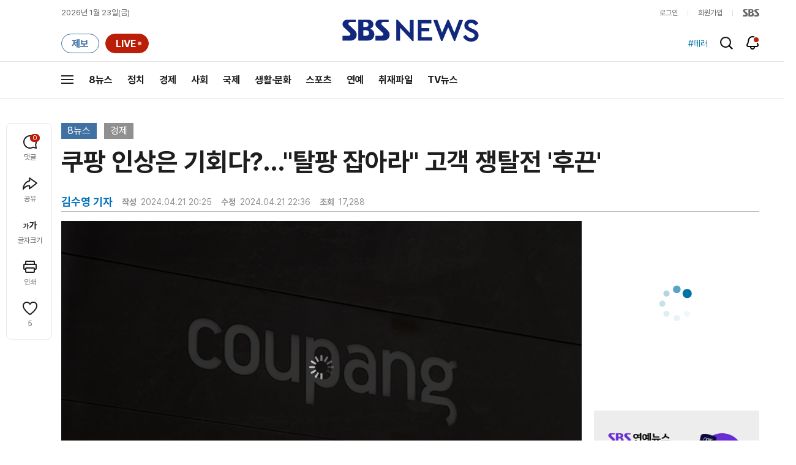

--- FILE ---
content_type: text/html;charset=UTF-8
request_url: https://news.sbs.co.kr/news/newsPlayerIframe.do?news_id=N1007619306&type=NEWS&plink=SBSNEWS&autoplay=Y&playmode=&NoAD=N&vodId=
body_size: 5960
content:
<!DOCTYPE html>
<html lang="ko">
<head>
	<meta charset="utf-8" />
	<meta http-equiv="X-UA-Compatible" content="IE=edge" />
	<title>쿠팡 인상은 기회다?&hellip;&#34;탈팡 잡아라&#34; 고객 쟁탈전 &#39;후끈&#39; | SBS 뉴스 PLAYER</title>
	<meta name="viewport" content="width=device-width, initial-scale=1.0, maximum-scale=1.0, minimum-scale=1.0, user-scalable=no">
	<link rel="preload" type="text/css" href="/css/news_player.css" as="style" onload="this.onload=null;this.rel='stylesheet'">
	<meta name="keywords" content="SBS 뉴스, SBS, 에스비에스, 동영상, Video, Player">
	<meta name="description" content="쿠팡이 최근 월 회원료를 58% 인상했죠. 세계 1위 아마존 사례를 참고한 것으로 분석됩니다. 아마존은 멤버십 가격을 계속 올렸는데도 회원 수는 늘었습니다.">
	<meta name="robots" content="noindex,indexifembedded">
	
	<link rel="shortcut icon" href="https://news.sbs.co.kr/favicon.ico" type="image/x-icon">
	<link rel="icon" href="https://news.sbs.co.kr/favicon_32x32.png" sizes="32x32"><link rel="icon" href="https://news.sbs.co.kr/favicon_48x48.png" sizes="48x48"><link rel="icon" href="https://news.sbs.co.kr/favicon_96x96.png" sizes="96x96"><link rel="icon" href="https://news.sbs.co.kr/favicon_144x144.png" sizes="144x144">	

	<link rel="preconnect" href="https://img.sbs.co.kr" crossorigin="anonymous">
	<link rel="preconnect" href="https://static.sbsdlab.co.kr" crossorigin="anonymous">
	<link rel="preconnect" href="https://api-gw.sbsdlab.co.kr" crossorigin="anonymous">


	<link rel="canonical" href="https://news.sbs.co.kr/news/newsPlayerIframe.do?news_id=N1007619306">
	
	<!-- facebook S -->
	<meta property="og:type" content="video">
	<meta property="og:site_name" content="SBS 뉴스">
	<meta property="og:title" content="쿠팡 인상은 기회다?&hellip;&#34;탈팡 잡아라&#34; 고객 쟁탈전 &#39;후끈&#39;">
	<meta property="og:description" content="쿠팡이 최근 월 회원료를 58% 인상했죠. 세계 1위 아마존 사례를 참고한 것으로 분석됩니다. 아마존은 멤버십 가격을 계속 올렸는데도 회원 수는 늘었습니다.">
	<meta property="og:site" content="https://news.sbs.co.kr/news/endPage.do?news_id=N1007619306">
	<meta property="og:url" content="https://news.sbs.co.kr/news/endPage.do?news_id=N1007619306">
	<meta property="og:image" content="https://img.sbs.co.kr/newimg/news/20240421/201922847_1280.jpg">
	<!-- facebook E -->
	
	<!-- twitter S -->
	<meta name="twitter:site" content="@SBS8NEWS">
	<meta name="twitter:creator" content="@SBS8NEWS">
	<meta name="twitter:url" content="https://news.sbs.co.kr/news/endPage.do?news_id=N1007619306">
	<meta name="twitter:image" content="https://img.sbs.co.kr/newimg/news/20240421/201922847_1280.jpg">
	<meta name="twitter:title" content='쿠팡 인상은 기회다?&hellip;&#34;탈팡 잡아라&#34; 고객 쟁탈전 &#39;후끈&#39;'>
	<meta name="twitter:description" content="쿠팡이 최근 월 회원료를 58% 인상했죠. 세계 1위 아마존 사례를 참고한 것으로 분석됩니다. 아마존은 멤버십 가격을 계속 올렸는데도 회원 수는 늘었습니다.">
	<!-- twitter E -->
	
	<link rel="preload" as="script" href="https://static.sbsdlab.co.kr/common/util/vue-2.5.13.min.js">
	<link rel="preload" as="script" href="https://static.sbsdlab.co.kr/common/axios/axios.min.js">
	<link rel="preload" as="script" href="/js/news-player/player.polyfill.js">
	<link rel="preload" as="image" href="https://img.sbs.co.kr/newimg/news/20240421/201922847_95.jpg"><link rel="preload" as="image" href="https://img.sbs.co.kr/newimg/news/20240421/201922847_700.jpg">
	
	
	<script type="application/ld+json">
	{
		"@context": "https://schema.org",
		"@type": "VideoObject",
		"@id": "https://news.sbs.co.kr/news/endPage.do?news_id=N1007619306#video",
		"name": "쿠팡 인상은 기회다?…\"탈팡 잡아라\" 고객 쟁탈전 '후끈'",
		"description": "쿠팡이 최근 월 회원료를 58% 인상했죠. 세계 1위 아마존 사례를 참고한 것으로 분석됩니다. 아마존은 멤버십 가격을 계속 올렸는데도 회원 수는 늘었습니다.",
 		"inLanguage": "ko-KR",
		"contentRating": "전체 이용가",
		"genre": "뉴스",
  		"mainEntityOfPage": {
    		"@id": "https://news.sbs.co.kr/news/endPage.do?news_id=N1007619306"
		},
		"isPartOf": {
    		"@type": "NewsArticle",
    		"@id": "https://news.sbs.co.kr/news/endPage.do?news_id=N1007619306"
		},
      	"potentialAction" : {
     	   "@type": "SeekToAction","target":"https://news.sbs.co.kr/news/endPage.do?news_id=N1007619306&t={seek_to_second_number}"
     	   ,"startOffset-input": "required name=seek_to_second_number"
     	 },
		"thumbnailUrl": [
			"https://img.sbs.co.kr/newimg/news/20240421/201922847.jpg",
			"https://img.sbs.co.kr/newimg/news/20240421/201922847_1280.jpg",
			"https://img.sbs.co.kr/newimg/news/20240421/201922847_700.jpg",
			"https://img.sbs.co.kr/newimg/news/20240421/201922847_500.jpg",
			"https://img.sbs.co.kr/newimg/news/20240421/201922847_16v9.jpg",
			"https://img.sbs.co.kr/newimg/news/20240421/201922847_1v1.jpg"
		],
		"uploadDate": "2024-04-21T20:25:00+09:00",
		"duration": "PT2M27S",
 		"playerType": "HTML5",
	
 		"bitrate": "6Mbps","videoFrameSize": "1920x1080","height": 1080,"width": 1920,
	
			"publisher": {
					"@type": "Organization",
			    	"name": "SBS 뉴스",
					"url": "https://news.sbs.co.kr/",
			    	"logo":{
			      		"@type": "ImageObject",
			      		"url": "https://img.sbs.co.kr/news/logo/ios-1024x1024.png",
			   		    "width": 1024,
			  			"height": 1024
			    	},
					"contactPoint": {
    					"@type": "ContactPoint","telephone" : "+82-2-1577-1003","contactType": "Customer service"
  					}
			  },

		"embedUrl": "https://news.sbs.co.kr/news/player.do?newsId=N1007619306",
				
		"interactionStatistic": [
			{
				"@type": "InteractionCounter",
				 "interactionType": { "@type": "WatchAction" },
				"userInteractionCount": 17288
			}
		],

		"regionsAllowed":"AD,AE,AF,AG,AI,AL,AM,AO,AQ,AR,AS,AT,AU,AW,AX,AZ,BA,BB,BD,BE,BF,BG,BH,BI,BJ,BL,BM,BN,BO,BQ,BR,BS,BT,BV,BW,BY,BZ,CA,CC,CD,CF,CG,CH,CI,CK,CL,CM,CN,CO,CR,CU,CV,CW,CX,CY,CZ,DE,DJ,DK,DM,DO,DZ,EC,EE,EG,EH,ER,ES,ET,FI,FJ,FK,FM,FO,FR,GA,GB,GD,GE,GF,GG,GH,GI,GL,GM,GN,GP,GQ,GR,GS,GT,GU,GW,GY,HK,HM,HN,HR,HT,HU,ID,IE,IL,IM,IN,IO,IQ,IR,IS,IT,JE,JM,JO,JP,KE,KG,KH,KI,KM,KN,KP,KR,KW,KY,KZ,LA,LB,LC,LI,LK,LR,LS,LT,LU,LV,LY,MA,MC,MD,ME,MF,MG,MH,MK,ML,MM,MN,MO,MP,MQ,MR,MS,MT,MU,MV,MW,MX,MY,MZ,NA,NC,NE,NF,NG,NI,NL,NO,NP,NR,NU,NZ,OM,PA,PE,PF,PG,PH,PK,PL,PM,PN,PR,PS,PT,PW,PY,QA,RE,RO,RS,RU,RW,SA,SB,SC,SD,SE,SG,SH,SI,SJ,SK,SL,SM,SN,SO,SR,SS,ST,SV,SX,SY,SZ,TC,TD,TF,TG,TH,TJ,TK,TL,TM,TN,TO,TR,TT,TV,TW,TZ,UA,UG,UM,US,UY,UZ,VA,VC,VE,VG,VI,VN,VU,WF,WS,YE,YT,ZA,ZM,ZW"
	}
	</script>
	
</head>

<body oncontextmenu="return false;">
	<h1 style="display:none">쿠팡 인상은 기회다?&hellip;&#34;탈팡 잡아라&#34; 고객 쟁탈전 &#39;후끈&#39;</h1>
	<h2 style="display:none">SBS 뉴스</h2>
	
		<div id="app"></div>
		
	
	

<style>
	#map { height: 100%;  position: relative; }
	
		video::-internal-media-controls-download-button {display:none;}video::-webkit-media-controls-enclosure {overflow:hidden;}
	
	.ec_spot_play_v2 { opacity: 0; }.bounce-fade { animation: bounce-fade .7s; }@keyframes bounce-fade {0% {transform: scale(1);opacity: .8;}100% {transform: scale(1.5);opacity: 0;}}
</style>

<script src="/js/news-player/player.polyfill.js"></script>

<script src="https://static.sbsdlab.co.kr/common/util/vue-2.5.13.min.js"></script>

<script src="https://static.sbsdlab.co.kr/common/axios/axios.min.js"></script>

<script src="https://static.sbsdlab.co.kr/common/util/jquery-3.7.1.min.js" ></script>

<script>
	// 해당 영상존재 기사 아이디 정의
	let cid = 'N1007619306';
	let options;
	let player;
	
	// 1단계 : player를 담은 함수
	function loadPlayer(){
		
		// 2단계 : 실제 player에 대한 정보 데이터 정의
		options= JSON.parse('{"SCHEMA_TITLE":"쿠팡 인상은 기회다?…\\\"탈팡 잡아라\\\" 고객 쟁탈전 \u0026#39;후끈\u0026#39;","VOD_FILE":"aw2404c50002793346","NEWS_CATEGORY":"N1","adtid":"ad280e96e64ba7d3e63612fd864c9a8f","NEWS_IMAGE":"http://img.sbs.co.kr/newimg/news/20240421/201922847.jpg","REPLAY_PRG_ID":"R1","definitionList":[{"DEFINITION":"AUDIO","CODEC":"MP3","MEDIA_URL":"https://voddown.sbs.co.kr/msbsnews2/newsmedia/aw/2404/aw2404c50002793347.mp3?token\u003deyJ0eXAiOiJKV1QiLCJhbGciOiJIUzI1NiJ9.eyJkdXJhdGlvbiI6LTEsInBhdGgiOiIvbXNic25ld3MyL25ld3NtZWRpYS9hdy8yNDA0L2F3MjQwNGM1MDAwMjc5MzM0Ny5tcDMiLCJleHAiOjE3NjkxMDEzOTJ9.2jYFxx6vjVsOnOxE1m-gXsgQCAGwWTExsiPN85yM1HM","VOD_ID":"aw2404c50002793347"},{"DEFINITION":"360P","CODEC":"AVC","MEDIA_URL":"https://voddown.sbs.co.kr/msbsnews2/newsmedia/aw/2404/aw2404c50002793348.mp4?token\u003deyJ0eXAiOiJKV1QiLCJhbGciOiJIUzI1NiJ9.eyJkdXJhdGlvbiI6LTEsInBhdGgiOiIvbXNic25ld3MyL25ld3NtZWRpYS9hdy8yNDA0L2F3MjQwNGM1MDAwMjc5MzM0OC5tcDQiLCJleHAiOjE3NjkxMDEzOTJ9.Q7wcUa2JJZFEnc_c6JY9UE3eh7xmg4W5UcLLRcJKl6c","VOD_ID":"aw2404c50002793348"},{"DEFINITION":"480P","CODEC":"AVC","MEDIA_URL":"https://voddown.sbs.co.kr/msbsnews2/newsmedia/aw/2404/aw2404c50002793349.mp4?token\u003deyJ0eXAiOiJKV1QiLCJhbGciOiJIUzI1NiJ9.eyJkdXJhdGlvbiI6LTEsInBhdGgiOiIvbXNic25ld3MyL25ld3NtZWRpYS9hdy8yNDA0L2F3MjQwNGM1MDAwMjc5MzM0OS5tcDQiLCJleHAiOjE3NjkxMDEzOTJ9.rSnKOCZzRe38IyOPKz-1Ak6K3Zd6BjJ8Xve1VgII3mc","VOD_ID":"aw2404c50002793349"},{"DEFINITION":"720P","CODEC":"AVC","MEDIA_URL":"https://voddown.sbs.co.kr/msbsnews2/newsmedia/aw/2404/aw2404c50002793350.mp4?token\u003deyJ0eXAiOiJKV1QiLCJhbGciOiJIUzI1NiJ9.eyJkdXJhdGlvbiI6LTEsInBhdGgiOiIvbXNic25ld3MyL25ld3NtZWRpYS9hdy8yNDA0L2F3MjQwNGM1MDAwMjc5MzM1MC5tcDQiLCJleHAiOjE3NjkxMDEzOTJ9.rXuPa8XuGbwIRGOLKOCD0PKC-CSEt6W2ZgCiM5-bQoM","VOD_ID":"aw2404c50002793350"},{"DEFINITION":"1080P","CODEC":"AVC","MEDIA_URL":"https://voddown.sbs.co.kr/msbsnews2/newsmedia/aw/2404/aw2404c50002793346.mp4?token\u003deyJ0eXAiOiJKV1QiLCJhbGciOiJIUzI1NiJ9.eyJkdXJhdGlvbiI6LTEsInBhdGgiOiIvbXNic25ld3MyL25ld3NtZWRpYS9hdy8yNDA0L2F3MjQwNGM1MDAwMjc5MzM0Ni5tcDQiLCJleHAiOjE3NjkxMDEzOTJ9.0CSitTkZ5qb1ec9TbB8NwdFNDBQ59U2C2QIGrngjZuY","VOD_ID":"aw2404c50002793346"}],"SHARE_URL":"https://news.sbs.co.kr/news/endPage.do?news_id\u003dN1007619306","currentSecond":"","cssClass":"pc","VOD_ID":"50002793346","SERVICE_NAME":"SBS 뉴스","reqtime":"20260123010312","defaultVodExt":".mp4","autoplay":"Y","VIEW_CNT":17288,"VOD_480P":"aw2404c50002793349","plink":"SBSNEWS","defaultVodId":"aw2404c50002793350","VOD_DURATION":"147","smrLogPlatform":"PCWEB","VOD_720P":"aw2404c50002793350","PLAYER_IMG_300":"//img.sbs.co.kr/newimg/news/20240421/201922847_300.jpg","VOD_1080P":"aw2404c50002793346","PLAYER_IMG_500":"//img.sbs.co.kr/newimg/news/20240421/201922847_500.jpg","PLAYER_IMG_700":"//img.sbs.co.kr/newimg/news/20240421/201922847_700.jpg","PLAYER_IMG_1v1":"//img.sbs.co.kr/newimg/news/20240421/201922847_1v1.jpg","playerMode":"DEFAULT","PLAYER_IMG_141":"//img.sbs.co.kr/newimg/news/20240421/201922847_141.jpg","PLAYER_IMG_16v9":"//img.sbs.co.kr/newimg/news/20240421/201922847_16v9.jpg","platform":"PC","ALTERNATE_URL":"https://mnews.sbs.co.kr/news/endPage.do?newsId\u003dN1007619306","isDomesticYn":"N","NEWS_ID":"N1007619306","PLAYER_IMAGE":"//img.sbs.co.kr/newimg/news/20240421/201922847_700.jpg","AOD":"aw2404c50002793347","browserKey":"a7bb0205325fbc5ddb6dd6b6de524532","SCHEMA_DATE":"2024-04-21T20:25:00+09:00","VOD_360P":"aw2404c50002793348","hasAD":"Y","SCHEMA_DURATION":"PT2M27S","VOD_BLOCK":"N","defaultVodDefinition":"720P","TWITTER_ID":"SBS8NEWS","REPLAYSVRDATE":"20240421","SCHEMA_CONTENT":"쿠팡이 최근 월 회원료를 58% 인상했죠. 세계 1위 아마존 사례를 참고한 것으로 분석됩니다. 아마존은 멤버십 가격을 계속 올렸는데도 회원 수는 늘었습니다.","NEWS_SECTION":"02","PLAYER_IMG_95":"//img.sbs.co.kr/newimg/news/20240421/201922847_95.jpg","jumpingList":[{"TIME":"26","THUMBNAIL":"https://img.sbsnews.co.kr/thumb/SBSNEWS/2404/aw2404c50002793346_26_320x180.jpg"},{"TIME":"50","THUMBNAIL":"https://img.sbsnews.co.kr/thumb/SBSNEWS/2404/aw2404c50002793346_50_320x180.jpg"},{"TIME":"74","THUMBNAIL":"https://img.sbsnews.co.kr/thumb/SBSNEWS/2404/aw2404c50002793346_74_320x180.jpg"},{"TIME":"99","THUMBNAIL":"https://img.sbsnews.co.kr/thumb/SBSNEWS/2404/aw2404c50002793346_99_320x180.jpg"},{"TIME":"124","THUMBNAIL":"https://img.sbsnews.co.kr/thumb/SBSNEWS/2404/aw2404c50002793346_124_320x180.jpg"}],"LEAD_SUMMERY":"쿠팡이 최근 월 회원료를 58% 인상했죠. 세계 1위 아마존 사례를 참고한 것으로 분석됩니다. 아마존은 멤버십 가격을 계속 올렸는데도 회원 수는 늘었습니다.","vodId":"","AMPHTML_URL":"https://news.sbs.co.kr/amp/news.amp?news_id\u003dN1007619306","userIp":"52.15.128.94","TITLE":"쿠팡 인상은 기회다?…\u0026#34;탈팡 잡아라\u0026#34; 고객 쟁탈전 \u0026#39;후끈\u0026#39;","cooper":"","VOD_EXT":"mp4","PLAYER_IMG_1280":"//img.sbs.co.kr/newimg/news/20240421/201922847_1280.jpg"}') || {};
		
		// 3단계 : newsPlayer 정의
		player = newsPlayer('#app', options);
	
		debounce(() => {
			$(".ec_spot_img").each(function() {	
				let dataSrcset = $(this).attr("data-srcset");	
				if (dataSrcset !== null) {	
					$(this).attr("srcset", dataSrcset);	
				}
			});
		}, 500)();
		
		debounce(() => {
			
			if ('mediaSession' in navigator) {
				navigator.mediaSession.metadata = new MediaMetadata({
					title: htmlDecode(options.TITLE),
					artist: 'SBS 뉴스',
					album: 'SBS 뉴스',
					artwork: [
						{ src: options.PLAYER_IMG_1v1, sizes: '640x640', type: 'image/jpeg' },
						{ src: options.PLAYER_IMG_16v9, sizes: '640x360', type: 'image/jpeg' },
						{ src: options.PLAYER_IMG_1280, sizes: '1280x720', type: 'image/jpeg' }
					]
				});
	
				navigator.mediaSession.setActionHandler('play', function() {
				  $('.videoplayer')[0].play(); // jQuery로 video 요소 선택 및 재생
				});
	
				navigator.mediaSession.setActionHandler('pause', function() {
				  $('.videoplayer')[0].pause(); // jQuery로 video 요소 선택 및 일시 정지
				});
	
				navigator.mediaSession.setActionHandler('seekbackward', function() {
				  $('.videoplayer')[0].currentTime -= 10; // jQuery로 video 요소 선택 및 10초 뒤로 감기
				});
	
				navigator.mediaSession.setActionHandler('seekforward', function() {
				  $('.videoplayer')[0].currentTime += 10; // jQuery로 video 요소 선택 및 10초 앞으로 감기
				});
				
				navigator.mediaSession.setActionHandler('previoustrack', function() {
					// 이전 트랙 로직
				});
				navigator.mediaSession.setActionHandler('nexttrack', function() {
					// 다음 트랙 로직
				});
			}
			
			setPIPPlayingVideo();
			
		}, 500)();
		
		debounce(() => {
			$(".recommand_img").each(function() {
				const dataSrc2 = $(this).attr("data-src");
				if (dataSrc2) {
					$(this).attr("src", dataSrc2);
				}
			});
			$(".jump_img").each(function() {
				const dataSrc1 = $(this).attr("data-src");
				if (dataSrc1) {
					$(this).attr("src", dataSrc1);
				}
			});
		}, 3000)();
	};
	
	function setPIPPlayingVideo(){
		$(document).on('visibilitychange', function() {
			// 2025.01.20.김요한.수정 - 코드 개선
			if (document.visibilityState === 'hidden' && document.pictureInPictureElement) {
				// 페이지가 백그라운드로 이동했고 PIP 모드가 활성화된 경우
				// 필요하다면 추가적인 작업 수행 (예: PIP 모드 상태 저장)
				console.log("페이지 백그라운드, PIP 유지");
			} else if (document.visibilityState === 'visible' && document.pictureInPictureElement) {
				// 페이지가 다시 포그라운드로 전환되었고 PIP 모드가 활성화된 경우, PIP 모드 종료
				try {
					document.exitPictureInPicture().then(() => {
						console.log("Exited Picture-in-Picture mode");
						pipEnabled = false; // PIP 모드 비활성화
					}).catch(error => {
						console.error("Error exiting Picture-in-Picture mode:", error);
					});
				} catch (error) {
					console.error("Failed to exit Picture-in-Picture mode:", error);
				}
			}
		});
	}
	
	function htmlDecode(input) {
		const doc = new DOMParser().parseFromString(input, "text/html");
		return doc.documentElement.textContent;
	}
	
	//디바운스 함수 정의: 주어진 시간 이후에 함수 실행 [일정 시간 경과 전 이벤트 발생 타이머 초기화 : 남은 시간 늘어남]
	function debounce(func, delay) {
		let timerId;
		return function(...args) {
			clearTimeout(timerId);
			timerId = setTimeout(() => func.apply(this, args), delay);
		};
	}
</script>


<script src="/js/news-player/player.lib.js"></script>
<script src="/js/news-player/player.service.js"></script>
<script src="/js/news-player/player.store.js"></script> 
<script src="/js/news-player/player.component.js"></script>
<script src="/js/news-player/player.integratedAd.js"></script>

<script src="/js/news-player/player.adInfoUrlList.js"></script>
<script asnyc src="/js/news-player/player.app.js" onload="setTimeout(()=>{loadPlayer();},200)"></script>


<script>
	window.dataLayer = window.dataLayer || [];
	function gtag(){dataLayer.push(arguments);}
	function gconfigload(){
		try{
			if (["googlebot", "yeti", "lighthouse","moto g power"].some(agent => navigator.userAgent.toLowerCase().includes(agent))) {
			    return;
			}
		}catch(e){}
		
		const gascript = document.createElement('script');
		gascript.src = "https://www.googletagmanager.com/gtag/js?id=G-NLL4YBNFGD";
		gascript.async = true;
		gascript.onload = function() {setTimeout(()=>{gaload()},10);};
		document.head.appendChild(gascript);
	}
	
	function gaload(){
		var [_, __, gconf={}] = gtagConfig('G-NLL4YBNFGD');
		gtag('js', new Date());gtag('config', 'G-NLL4YBNFGD',{
			'custom_map': {
			
			'dimension4':'NewsPlayer'
			
			},
			...gconf
		});	
	}
</script><script async defer src="https://static.sbsdlab.co.kr/common/gtag/gtag-news-config.js" onload="setTimeout(()=>{gconfigload()},100);"></script>
</body>
</html>

--- FILE ---
content_type: text/html; charset=utf-8
request_url: https://www.google.com/recaptcha/api2/aframe
body_size: 265
content:
<!DOCTYPE HTML><html><head><meta http-equiv="content-type" content="text/html; charset=UTF-8"></head><body><script nonce="934xEyVqSiAd-flY25On3g">/** Anti-fraud and anti-abuse applications only. See google.com/recaptcha */ try{var clients={'sodar':'https://pagead2.googlesyndication.com/pagead/sodar?'};window.addEventListener("message",function(a){try{if(a.source===window.parent){var b=JSON.parse(a.data);var c=clients[b['id']];if(c){var d=document.createElement('img');d.src=c+b['params']+'&rc='+(localStorage.getItem("rc::a")?sessionStorage.getItem("rc::b"):"");window.document.body.appendChild(d);sessionStorage.setItem("rc::e",parseInt(sessionStorage.getItem("rc::e")||0)+1);localStorage.setItem("rc::h",'1769097797705');}}}catch(b){}});window.parent.postMessage("_grecaptcha_ready", "*");}catch(b){}</script></body></html>

--- FILE ---
content_type: application/javascript;charset=UTF-8
request_url: https://news.sbs.co.kr/js/news-player/player.integratedAd.js
body_size: 12353
content:
/**
 *	2025.01.14.김요한.추가 - 구글 광고를 만들기 위한 스크립트 [xml을 이용]
 *	2025.02.19.김요한.수정 - SMR , GOOGLE 광고 통합 [이외 광고 통합예정]
 *	2025.07.18.김요한.수정 - SMR , IMAD , GOOGLE 광고 통합 및 API URL 파일 분리 [player.adInfoUrlList.js]
 *	2025.07.21.김요한.수정 - 광고 정보를 가져오는 영역 모듈화
 *	2025.08.18.김요한.수정 - XC 광고 완료 [트래킹 이벤트 CORS는 실 반영에 적용되어있음] 광고순서 결론 : SMR -> XC -> GOOGLE
 *	2025.10.30.김요한.수정 - SMR광고 변경 및 타이머 변경
 * */
let createAdInfo = function (options) {
	
	/**
	 * 공통 스토어
	 * */
	let adStore = new playerLib.Store({
		storeName: 'Ad Store' ,
		debug: false ,
		state: {
			/**
			 * 광고에 대한 상태 값 정보
			 * */
			adId				: null,		// 광고에 대한 id 값
			adType				: null,		// adType 큰 광고에 대한 유형
			adDetailType		: null,		// 광고에 wrapper , inline 등 세부적 타입을 다루는 요소
			adVideo				: null,		// 광고 video영역
			activated			: false,	// 광고 활성화 여부
			enabled				: false,	// 광고 사용 여부 [VIDEO PLAY 이벤트 때문에 필요]
			hasRequestd			: false,	// 광고 요청 여부
			
			/**
			 * 광고 진행 프로그레스바 , 남은시간 , 스킵 버튼 노출 시간 , 클릭 url
			 * */
			progress			: 0,		// 광고 프로그레스 바 [%]
			count				: 100,		// 광고 시간 토탈 시간
			skipCount			: 50,		// 광고 스킵 시간 [광고의 반절]
			adClickUrl			: "#",		// 광고 더보기 클릭 시 연결 URL
			adIcon				: "#",		// 광고 icon 마크 클릭시 연결 URL
			
			/**
			 * 실질적인 영상에 대한 광고URL
			 * */
			adIsSrc				: null,		// 광고 URL
			adImpresseion		: null,		// 광고 임프레션
			/**
			 * tracking용 배열 변수
			 * */
			adTrackingData		: null,		// tracking 관련 내용을 담은 변수
			adTrackingProgress	: [],		// 25% , 50% , 75% 담는 변수
			adTrackingTime		: [],		// tracking 에서 진행 초에 따른 데이터 담는 변수
			adTrackingClick		: null,		// 광고를 클릭했을때 영역을 보내주기
			adTrackingError		: [],		// 광고 에러 사항 트래킹 보내주기 위함
		},
		actions: {
			setAdInfo: function (that, ad) {
				/**
				 * 정제된 데이터 등을 활용하여 실질적인 구글 광고에 필요한 데이터들을 담기
				 * */
				const state = that.state;
				const adType = ad.adType ? ad.adType.toLowerCase() : ''; 					// adType 큰 광고에 대한 유형
				const adDetailType = ad.adDetailType ? ad.adDetailType.toLowerCase() : '';	// adDetailType 은 광고 안에 wrapper , inline 등을 다루는 타입
				
				adStore.dispatch('setAdType', adType);
				adStore.dispatch('setAdDetailType', adDetailType);
				// 광고 1순위 : smr
				if (adType == "smr") {
					// smr 광고 처리
					const adInfo = ad.ads[0] || "";
					if (!playerLib.isEmpty(adInfo)) {
						const mediaUrl = adInfo.content_url || "";
						const mediaCount = adInfo.duration || "";
						const skipCount = adInfo.skip.offset || "";
						const trackingEvent = adInfo.tracking_url || "";
						const clickEvent = adInfo.tracking_url.click || "";
						// 미디어파일 처리
						adStore.dispatch('setAdIsSrc', mediaUrl);
						adStore.dispatch('setCount', 15);
						adStore.dispatch('setSkipCount', !playerLib.isEmpty(skipCount) ? playerLib.timeStr(skipCount) : 15);
						adStore.dispatch('setAdClickUrl', clickEvent);
						
						// 트래킹 이벤트 처리
						trackingDataSetting(trackingEvent);
					} else {
						return;
					}
					
				// 광고 후순위 : xc > google > imad > adx [4개의 광고가 형태가 비슷 및 같음]
				} else {
					if (adDetailType === "wrapper" || adDetailType === "inline") {
						const isWrapper = adDetailType === "wrapper";
						const isImpression = isWrapper ? ad.wrapper?.impression : ad?.inline?.impression;
						const linear = isWrapper ? ad.wrapper?.creatives?.creative?.linear || ad.linear 
								: ad.inline?.creatives?.creative?.linear || playerLib.getPrimaryAd(ad?.inline?.creatives?.creative)?.linear;
						
						if (!linear) return;
						
						// wrapper 광고 일 경우 처리 추가
						if (isWrapper) {
							const arrImpression = [];
							const isWimpression = ad.wrapper?.wrapperImpression || null;
							isImpression.type = "impression";
							arrImpression.push(isImpression);
							if (isWimpression) {
								isWimpression.type = "wrapperImpression";
								arrImpression.push(isWimpression);
							}
							// Wrapper일 경우, 배열 형태로 Impression 처리
							handleImpression(adDetailType, arrImpression);
							// 클릭 트래킹 저장
							const clickTracking = linear.videoclicks?.clicktracking?.keyValue;
							if (clickTracking) {
								adStore.dispatch("setAdTrackingClick", clickTracking);
							}
							adStore.dispatch("setAdTrackingError", ad.wrapper.error); 
						} else {
							// 데이터 세팅 [임프레션 세팅] - 단일 객체
							handleImpression(adDetailType , isImpression);
						}
						
						// 미디어 파일 처리
						const mediaFiles = isWrapper ? linear.mediafiles : linear.mediafiles?.mediafile;
						handleMediaFiles(mediaFiles, state, linear);
						
						// 광고 클릭 URL 처리
						let clickUrl;
						// ✅ imad , adx
						if (adType === "imad" || adType === "adx") {
							clickUrl = linear.videoclicks?.clickthrough?.keyValue ?? linear.videoclicks?.clickUrl;
						// ✅  xc 로직
						} else if (adType === "xc") {
							clickUrl = linear.videoclicks?.clickthrough?.keyValue ?? linear.videoclicks?.clickUrl;
							// 아이콘 처리 (xc 전용)
							const iconInfo = linear?.icons?.icon;
							const adId = ad["@id"] || "";
							adStore.dispatch("setAdIcon", iconInfo);
							adStore.dispatch("setAdId", adId);
						// ✅ google 로직
						} else if (adType === "google") {
							clickUrl = linear.videoclicks?.clickUrl || linear.videoclicks?.clickthrough?.keyValue;
							// 아이콘 처리 (google 전용)
							const iconInfo = linear?.icons?.icon;
							adStore.dispatch("setAdIcon", iconInfo);
						}
						
						// 공통: 클릭 URL 저장
						adStore.dispatch("setAdClickUrl", clickUrl);
						
						// 트래킹 이벤트 처리 (공통)
						// 유형  - 1 : 단일 트래킹 [inline]  , 2 : 배열트래킹 [wrapper , inline]
						trackingDataSetting(linear.trackingevents);
					} else {
						return;
					}
				}
			},
			setAdId: function (that, payload) {
				that.state.adId = payload;
			},
			setAdType: function (that, payload) {
				that.state.adType = payload;
			},
			setAdDetailType: function (that, payload) {
				that.state.adDetailType = payload;
			},
			setVideo: function (that, payload) {
				that.state.adVideo = payload;
			},
			setActivated: function (that, payload) {
				that.state.activated = payload;
			},
			setEnabled: function (that, payload) {
				that.state.enabled = payload;
			},
			setHasRequested: function (that, payload) {
				that.state.hasRequestd = payload;
			},
			setProgress: function (that, payload) {
				that.state.progress = payload;
			},
			setCount: function (that, payload) {
				that.state.count = payload;
			},
			setAdIcon: function (that, payload) {
				that.state.adIcon = payload;
			},
			setSkipCount: function (that, payload) {
				that.state.skipCount = payload;
			},
			setAdClickUrl: function (that, payload) {
				that.state.adClickUrl = payload;
			},
			setAdIsSrc: function (that, payload) {
				that.state.adIsSrc = payload;
			},
			setAdImpresseion: function (that, payload) {
				that.state.adImpresseion = payload;
			},
			setAdTrackingClick: function (that, payload) {
				that.state.adTrackingClick = payload;
			},
			setAdTrackingError: function (that, payload) {
				that.state.adTrackingError = payload;
			},
		}
	});
	
	/**
	 * [requestAdInfo] - 광고를 호출하는 영역
	 * 1단계 : SMR 호출 -> google 광고 호출 -> sbs 광고 호출 순 [변경 예정]
	 * 1단계 : SMR->XC->Google->IMAD [변경]
	 * */
	async function requestAdInfo(i_request_seq) {
		
		try {
			
			// 광고 순서 받고 사용
			let adRequestInfo = ["smr" , "xc" , "google" , "imad"];// ["smr" ,  "imad" , "xc" , "adx" , "google"];
			
			try {
				if (window.parent && window.parent !== window) {
					const parents = new URLSearchParams(window.parent.location.search);
					if (parents.has("ad")) {
						adRequestInfo = [parents.get("ad")]
					}
				}
			} catch (e) {
				console.warn("parent.location cross-origin 접근 불가");
			}
			
			/**
			 * 광고 요청
			 * */
			adStore.dispatch('setHasRequested', true);
			let adResponse = { isComplete: false, message: "" };
			let messageStack = ""; // 누적 메시지
			
			// 1단계 : for문을 활용한 광고 호출
			for (let adType of adRequestInfo) {
				adType = adType.toLowerCase();

				let currentResponse = { isComplete: false, message: "" };
				
				adStore.dispatch('setAdType', adType);
				// 2단계 : 타입별로 광고 호출
				if (adType === "smr") {
					currentResponse = await fetchSmrAdFlow(adType);
				} else if (adType === "imad") {
					currentResponse = await fetchImadAd(adType);
				} else if (adType === "xc") {
					currentResponse = await fetchXCAd(adType);
				} else if (adType === "adx") {
					currentResponse = await fetchADXAd(adType);
				} else if (adType === "google") {
					currentResponse = await fetchGoogleAd(adType);
				} else {
					console.log("⚠️ 알 수 없는 광고 타입: " + adType);
					currentResponse = { isComplete: false, message: "⚠️ 알 수 없는 광고 타입" };
				}

				// 3단계 : ✅ 누적 메시지
				if (currentResponse.message) {
					messageStack = messageStack ? messageStack + " / " + currentResponse.message : currentResponse.message;
				}
				// 성공 시 adResponse 저장하고 break
				if (currentResponse.isComplete) {
					adResponse = { ...currentResponse, message: messageStack };
					break;
				}
			}
			
			// 4단계 : 모두 실패했을 경우에도 누적 메시지 포함
			if (!adResponse.isComplete) {
				adResponse.message = messageStack;
			}
				
			/**
			 * 광고 요청 결과
			 * */
			adStore.dispatch('setActivated', adResponse.isComplete);
			adStore.dispatch('setEnabled', adResponse.isComplete);
			
			return adResponse; // SMR 광고 성공 처리 후 반환

		} catch (error) {
			
			adStore.dispatch("setEnabled", false);
			adStore.dispatch('setActivated', false);
			adStore.dispatch('setHasRequested', false);
			
			console.log("AD 요청 : " + error);
			
			return { isComplete: false, message: "🚫ERROR" };
		}
	}
	
	/**
	 * SMR광고 호출 로직 [fetchSmrAdFlow] 
	 * jwt 토큰 요청 -> 성공 -> smr 광고 요청 -> 광고 호출 성공 or 광고 호출 실패
	 * jwt 토큰 요청 -> 실패 -> 광고 호출 실패
	 */
	async function fetchSmrAdFlow(i_adType){
		
		try {
			// 1단계 : JWT 요청
			const jwtData = await commonAxios({
				method: "get",
				params: adInfoUrlList(options).createAdJson(),
				responseType: "json",
				url: "/news/ajax/createJWT.do"
			});
			// 2단계 : jwt 요청 결과에 따른 호출 여부 확인
			if (!jwtData) {
				console.error("❌ JWT 요청 실패");
				return { isComplete: false, message: "❌ JWT 요청 실패" };
			}
			// 3단계 : SMR 광고 요청
			const smrResponse = await commonAxios({
				method: "post",
				data: jwtData,
				responseType: "json",
				headers: { "Content-Type":"application/x-www-form-urlencoded" },
				timeout: 3000,
				url: "https://ad.smartmediarep.com/NetInsight/video/smr1/smr1/smr1@smr1?enc=jwt"
			});
			
			// gtag 요청
			gtagEvent('vast_request' , options.NEWS_ID);
			// 4단계 : SMR 광고 요청 실패 처리
			if (smrResponse.response === "error") {
				return handleAdFailure(i_adType);
			}
			// 5단계 : SMR 광고 요청 성공 처리
			smrResponse.adType = i_adType;
			adStore.dispatch("setAdInfo", smrResponse);
			
			return { isComplete: true, message: "✅ SMR(AD)" };

		} catch (error) {
			console.error("❌ 광고 호출 오류:", error);
			return { isComplete: false, message: "❌ 광고 요청 오류" };
		}
	}
	
	/**
	 * IMAD광고 호출 및 처리
	 */
	async function fetchImadAd(i_adType) {
		
		try {
			const imadXml = await commonAxios({
				method: "get",
				responseType: "document",
				withCredentials: true,
				timeout: 3000,
				url: adInfoUrlList(options).ImadAdUrl()
			});
			
			// XML 파일로 받은 데이터를 JSON 데이터로 변경
			const jsonData = xmlToJson(imadXml);
			
			// gtag 요청 - imad 광고 요청
			gtagEvent('vast_request' , options.NEWS_ID);
			
			/**
			 * 광고 호출에 대한 모듈화
			 * */
			const adResponse = await processAdFlow(i_adType, jsonData);
			
			return adResponse;
		} catch (error) {
			console.error("❌ 광고 호출 오류:", error);
			return { isComplete: false, message: "❌ 광고 요청 오류" };
		}
	}
	
	/**
	 * XC광고 호출 및 처리
	 */
	async function fetchXCAd(i_adType) {
		
		try {
			const XcXml = await commonAxios({
				method: "GET",
				responseType: "document",
				timeout: 3000,
				url: adInfoUrlList(options).XCAdUrl()
			});
			
			
			// XML 파일로 받은 데이터를 JSON 데이터로 변경
			const jsonData = xmlToJson(XcXml);
			
			// gtag 요청 - xc 광고 요청
			gtagEvent('vast_request' , options.NEWS_ID);
			/**
			 * 광고 호출에 대한 모듈화
			 * */
			const adResponse = await processAdFlow(i_adType, jsonData);
			
			return adResponse;
		} catch (error) {
			console.error("❌ 광고 호출 오류:", error);
			return { isComplete: false, message: "❌ 광고 요청 오류" };
		}
	}
	
	/**
	 * adx광고 호출 및 처리
	 */
	async function fetchADXAd(i_adType) {
		
		try {
			const imadXml = await commonAxios({
				method: "get",
				responseType: "document",
				withCredentials: true,
				timeout: 3000,
				url: adInfoUrlList(options).ADXAdUrl()
			});
			
			// XML 파일로 받은 데이터를 JSON 데이터로 변경
			const jsonData = xmlToJson(imadXml);
			
			// gtag 요청 - adx 광고 요청
			gtagEvent('vast_request' , options.NEWS_ID);
			
			/**
			 * 광고 호출에 대한 모듈화
			 * */
			const adResponse = await processAdFlow(i_adType, jsonData);
			
			return adResponse;
		} catch (error) {
			console.error("❌ 광고 호출 오류:", error);
			return { isComplete: false, message: "❌ 광고 요청 오류" };
		}
	}
	
	/**
	 * 구글 광고 호출 및 처리
	 */
	async function fetchGoogleAd(i_adType) {
		try {
			const googleXml = await commonAxios({
				method: "get",
				responseType: "document",
				withCredentials: true,
				timeout: 3000,
				url: adInfoUrlList(options).googleAdUrl()
			});
			// XML 파일로 받은 데이터를 JSON 데이터로 변경
			const jsonData = xmlToJson(googleXml);
			
			// gtag 요청 - 구글 광고 요청
			gtagEvent('vast_request' , options.NEWS_ID);
			
			/**
			 * 광고 호출에 대한 모듈화
			 * */
			const adResponse = await processAdFlow(i_adType, jsonData);
			
			return adResponse;
		} catch (error) {
			console.error("❌ 광고 호출 오류:", error);
			return { isComplete: false, message: "❌ 광고 요청 오류" };
		}
	}
	
	/**
	 * 공통 요청 함수 (광고 처리 통합)
	 */
	async function processAdFlow(i_adType, jsonData) {
		// ✅ 1단계: 광고 데이터 존재 여부 확인
		if (!jsonData?.vast?.ad || playerLib.isEmpty(jsonData.vast.ad)) {
			return handleAdFailure(i_adType);
		}
	
		// ✅ 2단계: 광고 유형 및 데이터 추출
		let ad = extractAdDetail(i_adType, jsonData);
		if (!ad) {
			return handleAdFailure(i_adType);
		}
	
		// 3단계: Wrapper 광고 처리
		if (ad.adDetailType === "wrapper" && !playerLib.hasValidMedia(ad)) {
			ad = await fetchWrapperAd(ad);
			if (!ad) {
				return handleAdFailure(i_adType);
			}
		}
	
		// 4단계: 광고 데이터 세팅 및 성공 처리
		adStore.dispatch("setAdInfo", ad);
	
		return { isComplete: true, message: "✅ " + i_adType.toUpperCase() + "(AD)" };
	}
	
	/**
	 * 공통 요청 함수 (광고 데이터 및 유형 추출)
	 */
	function extractAdDetail(i_type, jsonData) {
		/**
		 * 1 단계 : 광고 여부 확인
		 * */
		let ad = jsonData?.vast?.ad;
		
		if (!ad) {
			return null;
		}
		
		/**
		* 2 광고 유형 : inline 우선 가져오기 - 해당 광고에 대한 유형을 확인 [vast xml : wrapper , inline 광고 유형 존재]
		**/
		if (Array.isArray(ad)) {
			// inline 키를 가진 광고 우선 선택
			ad = ad.find(item => "inline" in item) || ad[0] || null;
		}
		
		// ad가 null이면 종료
		if (!ad) return null;
		
		/**
		* 3 단계 : ad 광고 타입 세팅
		**/
		const adDetailType = ad?.wrapper ? "wrapper" : "inline";
		ad.adDetailType = adDetailType;
		ad.adType = i_type;
	
		return ad;
	}
	
	/**
	 * 공통 요청 함수 (요청 실패 메세지)
	 * */
	function handleAdFailure(i_ad_type) {
		gtagEvent("vast_error_noad", options.NEWS_ID);
		return { isComplete: false, message: "❌ "+i_ad_type.toUpperCase()+"(NOAD)" };
	}
	
	/**
	 * 공통 요청 함수 (axios 요청)
	 */
	async function commonAxios(callOptions) {
		try {
			const response = await axios(callOptions);
			return response.data;
		} catch (error) {
			console.error("Failed to fetch data:", error);
			return null;
		}
	}
	
	/**
	 * 공통 요청 함수 (Impression 데이터 보내기 [setAdInfo])
	 * */
	function handleImpression(i_type , isData) {
		if (i_type == "wrapper") {
			isData.forEach((obj, index) => {
				const impression = (obj.keyValue || Object.values(obj)[0] || "").trim();
				const logNm = obj.type || Object.values(obj)[0] || "";
				if (impression) {
					sendTracking("vast_impression", impression);
				}
			});
		} else {
			
			// 현재 사용 x [else만 사용] -> 확인필요 if
			if (Array.isArray(isData)) {
				// /pcs/view 포함된 것만 추출 [구글 래퍼일때 사용]
				let filteredValues = isData.map(obj => Object.values(obj)[0]).filter(value => value.includes("/pcs/view"));
				sendTracking("vast_impression", filteredValues[0]);
			} else {
				const impression = isData.keyValue || "";
				sendTracking("vast_impression" , impression);
			}
		}
		/**
		 * gtag 추가
		 * **/
		gtagEvent("vast_impression" , options.NEWS_ID);
		
	}
	
	/**
	 * 공통 요청 함수 (미디어 파일 처리 함수 [setAdInfo])
	 * */
	function handleMediaFiles(mediaFiles, state , linear) {
		
		// ------------------------------
		// [1] 공통: duration / skipOffset 계산 함수
		// ------------------------------
		function getDurations(durationVal, skipVal, fallback) {
			const durationSec = playerLib.timeStr(durationVal);
			const skipOffsetSec = skipVal 
				? playerLib.timeStr(skipVal) 
				: Math.min(Math.floor(state.count / 2), 20);

			// skipOffset보다 크면 제한
			const finalCount = durationSec > skipOffsetSec ? skipOffsetSec : durationSec;

			return { durationSec, skipOffsetSec, finalCount };
		}
		
		// ------------------------------
		// [2] 배열 타입 (closestMedia 존재)
		// ------------------------------
		if (Array.isArray(mediaFiles)) {
			const closestMedia = playerLib.getClosestMedia(mediaFiles);
			if (closestMedia) {
				const { skipOffsetSec, finalCount } = getDurations(
					linear.duration?.keyValue,
					linear["@skipoffset"]
				);

				adStore.dispatch('setAdIsSrc', closestMedia.keyValue);
				adStore.dispatch('setCount', finalCount);
				adStore.dispatch('setSkipCount', skipOffsetSec);
			}
			return;
		}

		// ------------------------------
		// [3] 단일 타입 (imad / xc / smr / google / adx 등)
		// ------------------------------
		let durationVal, skipVal, mediaUrl;

		if (adStore.state.adType === "imad" || adStore.state.adType === "xc") {
			durationVal = linear.duration?.keyValue;
			skipVal = linear["@skipoffset"] || linear.skipOffset;
			mediaUrl = mediaFiles.keyValue;
		} else {
			durationVal = mediaFiles.mediafile?.duration;
			skipVal = mediaFiles.mediafile?.skipOffset;
			mediaUrl = mediaFiles.mediafile?.mediaUrl;
		}
		
		const { skipOffsetSec, finalCount } = getDurations(durationVal, skipVal);

		adStore.dispatch('setAdIsSrc', mediaUrl);
		adStore.dispatch('setCount', finalCount);
		adStore.dispatch('setSkipCount', skipOffsetSec);
	}
	
	/**
	 * 공통 요청 함수 (트래킹 이벤트 처리 함수[setAdInfo])
	 * */
	function trackingDataSetting(arrTracking) {
		
		// SMR 같은 경우 통합된 트래킹 형태로 변경
		if (adStore.state.adType.toLowerCase() === "smr") {
			arrTracking = Object.entries(arrTracking).map(([event, keyValue]) => ({ "@event": event, keyValue }));
			arrTracking = { tracking: arrTracking };
		}
		
		// 중복 확인 처리
		const overlapData = (existing = {}, incoming) => {
			for (const key in incoming) {
				if (!incoming.hasOwnProperty(key)) continue;
				if (Array.isArray(existing[key])) {
					existing[key].push(...incoming[key]);
				} else {
					existing[key] = [...incoming[key]];
				}
			}
			return existing;
		};	
		
		// [XC 같은 경우 2개] trackingKey가 'tracking' 하나일 수도 있으니 Object.values로 바로 배열 접근 가능
		Object.values(arrTracking).forEach(array => {
			const reAlign = array.reduce((acc, item) => {
				const event = item["@event"].replace("_", "").trim().toLowerCase();

				if (["firstquartile", "midpoint", "thirdquartile", "progress"].includes(event)) {
					handleTrackingEvent(item);
				} else {
					acc[event] = [item.keyValue.trim()];
				}
				return acc;
			}, {});

			if (!playerLib.isEmpty(adStore.state.adTrackingData)) {
				adStore.state.adTrackingData = overlapData(adStore.state.adTrackingData, reAlign);
			} else {
				adStore.state.adTrackingData = reAlign;
			}
		});
	}
	
	/**
	 * VAST Wrapper 광고 재요청 - initializeIMA()
	 * */
	async function fetchWrapperAd(ad) {
		
		/**
		 * 광고에 맞는 변수 값 추출
		 * ad : 전체적인 광고에 대한 정보를 담은 변수
		 * adCreative : 광고에 대한 값이 배열로 여러개 일 경우 가장 적합한 광고를 추출
		 * checkMedia : 광고 값 안에 실질적인 광고 url 값이 있는지 확인 위한 변수
		 * */
		let vastXmlUri = ad?.wrapper?.vastadtaguri?.keyValue;
		/**
		 * vastXmlUri 값이 없으면 광고를 가져올 수 없음 [이유 : wrapper에는 정보가 없으므로 실질적 요청 필요 거기에도 없으면 광고 생성 불가]
		 * */
		if (!vastXmlUri) return null;
		/**
		 * vastXmlUri 를 재호출
		 * */
		let reJsonData = await commonAxios({
			method: "get",
			responseType: "document",
			//withCredentials: true,
			timeout: 3000,
			url: vastXmlUri
		})
		if (!reJsonData) return null;
		
		/**
		 * vastXmlUri 로 가져온 데이터를 ad에 집어넣기
		 * */
		// XML 파일로 받은 데이터를 JSON 데이터로 변경
		reJsonData = xmlToJson(reJsonData);
		
		const reAdData = reJsonData?.vast?.ad?.inline?.creatives?.creative?.linear;
		if (!reAdData || !reAdData.mediafiles?.mediafile) return null;
		
		// 데이터 재설정
		ad.wrapper.creatives.creative.linear["mediafiles"] = reAdData.mediafiles.mediafile;
		ad.wrapper.creatives.creative.linear["skipOffset"] = reAdData["@skipoffset"];
		ad.wrapper.creatives.creative.linear["duration"] = reAdData["duration"];
		ad.wrapper.creatives.creative.linear["videoclicks"].clickUrl = reAdData.videoclicks?.clickthrough?.keyValue;
		ad.wrapper.creatives.creative.linear["icons"] = Array.isArray(reAdData?.icons) ? reAdData.icons[0] : null;
		ad.wrapper["wrapperImpression"] = ad.wrapper["impression"];
		
		// impression 을 재설정
		const impression = reJsonData?.vast?.ad?.inline?.impression;
		// error 코드 설정
		const errorCode = [ad.wrapper.error.keyValue , reJsonData?.vast?.ad?.inline?.error.keyValue.trim()]
		
		if (!playerLib.isEmpty(impression)) {
			ad.wrapper["impression"] = impression;
		}
		
		// wrapper > inline trackEvent을 추가
		ad.wrapper.creatives.creative.linear.trackingevents.wrappertracking = ad.wrapper.creatives.creative.linear.trackingevents.tracking;
		ad.wrapper.creatives.creative.linear.trackingevents.tracking = reAdData.trackingevents?.tracking;
		ad.wrapper.error = errorCode;
		
		return ad;
	}
	
	/**
	 * 25% , 50% , 75% , 광고 흐른 시간
	 * */
	function handleTrackingEvent(data) {
		
		const eventType = data['@event'].replace("_", "").trim().toLowerCase();
		
		// 이벤트별 포인트 매핑
		const pointMapping = {
			firstquartile: 25,
			midpoint: 50,
			thirdquartile: 75
		};
		// 진행 상황에 따른 포인트 값 생성
		const createTrackingData = (point) => ({
			eventName: data['@event'],
			value: data.keyValue ? [data.keyValue] : [],
			point,
			tracked: false
		});
		
		// 누적 저장용 (같은 key가 있으면 value 배열에 push)
		function mergeTrackingData(existing, key, item) {
			if (!existing[key]) {
				existing[key] = [item];
			} else {
				const existingItem = existing[key][0]; // 첫 번째 item 기준
				existingItem.value = existingItem.value.concat(item.value || []);
			}
		}
		
		const eventMapping = {
			progress: () => {
				const trackingData = {
					eventName: playerLib.timeStr(data['@offset']),
					value: data.keyValue ? [data.keyValue] : []
				};
				mergeTrackingData(adStore.state.adTrackingTime, eventType, trackingData);
			},
			firstquartile: () => mergeTrackingData(adStore.state.adTrackingProgress, pointMapping[eventType], createTrackingData(pointMapping[eventType])),
			midpoint: () => mergeTrackingData(adStore.state.adTrackingProgress, pointMapping[eventType], createTrackingData(pointMapping[eventType])),
			thirdquartile: () => mergeTrackingData(adStore.state.adTrackingProgress, pointMapping[eventType], createTrackingData(pointMapping[eventType])),
			default: () => {}
		};
		
		(eventMapping[eventType] || eventMapping.default)();
	}
	
	/**
	 * 요청한 XML 파일을 변환 : xml > json 파싱 [공통함수]
	 * */
	function xmlToJson(xml) {
		
		function parseText (text) {
			if (/^\s*$/.test(text)) return null;
			if (/^(?:true|false)$/i.test(text)) return text.toLowerCase() === 'true';
			if (text.indexOf('http') > -1) return text;
			if (isFinite(text)) return parseFloat(text);
			if (isFinite(Date.parse(text))) return new Date(text);
			return text;
		}

		function isArray (val) {
			let length = val == null ? void 0 : val.length;
			return typeof length === 'number' && length >= 0;
		}

		function changeJson (xml) {
			let json = {};
			if (xml.hasChildNodes()) {
				let text = '';
				for (let node, prop, content, i = 0, len = xml.childNodes.length; i < len; i++) {
					node = xml.childNodes.item(i);
					if ((node.nodeType - 1 | 1) === 3) {
						text += node.nodeType === 3 ? node.nodeValue.trim() : node.nodeValue;
					} else if (node.nodeType === 1 && !node.prefix) {
						prop = node.nodeName.toLowerCase();
						content = xmlToJson(node);
						if (json.hasOwnProperty(prop)) {
							if (!isArray(json[prop])) json[prop] = [json[prop]];
							json[prop].push(content);
						} else {
							json[prop] = content;
						}
					}
				}
				if (text) json.keyValue = parseText(text);
			}
			if (xml.hasAttributes && xml.hasAttributes()) {
				for (let attr, i = 0, len = xml.attributes.length; i < len; i++) {
					attr = xml.attributes.item(i);
					json['@' + attr.name.toLowerCase()] = parseText(attr.value.trim());
				}
			}
			return json;
		}
		return changeJson(xml);
	}
	
	/**
	 * 광고가 진행되는 사항에 트래킹을 전달하는 함수 [공통함수]
	 * */
	function sendTracking(event , url , videoTime) {
		
		axios.get(url, { responseType: 'json'})
		.then(function (res) {
			console.log("🔍[" + event + "], 🟢 [트래킹 요청: " + url+"]");
			/**
			 * smr일 경우 sendReport 실행
			 * */
			if (adStore.state.adType.toLowerCase() == "smr" && !playerLib.isEmpty(videoTime)) {
				console.log("🔍SMR(SEND REPORT[요청]) : 🟢 " + event);
				sendReport(adInfoUrlList(options).createLogJson(videoTime));
			}
		})
		.catch((err) => {
			if (axios.isCancel(err)) {
				console.warn('⚠️ 트래킹 요청이 취소됨:', err.message);
			} else if (err.message === 'Network Error') {
				console.error('🌐 네트워크 오류 발생:', err);
			} else {
				console.error('❌ sendTracking 오류:', err);
			}
		});
	}
	
	/**
	 * SMR REPORT 데이터 전송
	 * */
	function sendReport(data) {
		axios({
			method: 'post',
			data: JSON.stringify(data),
			responseType: 'text',
			headers: { 'Content-Type': 'application/json' },
			url: '//gateway.cloud.sbs.co.kr/log'
		})
		.then(function (res) {
			console.log("🔍SMR(SEND REPORT[결과]) : 🟢 성공");
		})
		.catch(function (err) {
			console.log("🔍SMR(SEND REPORT[결과]) : ❌" + err);
		});
	}
	
	/**
	 * Google Analytics 이벤트 호출 [공통함수]
	 * */
	function gtagEvent(event , newsId) {
		try {
			//console.log("⚪[" + event + "],  광고 요청(type) :" + adStore.state.adType);
			gtag("event", event, { "event_category": adStore.state.adType, "event_label": newsId });
		} catch (e) {}
	}
	
	/**
	 * 트래킹 전달시 여러개 일 경우를 대비해서 사용하는 함수[공통함수]
	 * */
	function arrTrackingSubmit(i_event , i_data , i_time) {
		for (const value of i_data) {
			const sendValue = value.includes("[ERRORCODE]") ? value.replace("[ERRORCODE]", "403") : value;
			sendTracking(i_event , sendValue , i_time);
		}
	}
	/**
	 * 3단계: 컴포넌트 반환
	 * */
	return {
		component: {
			template: '<div class="player-component" v-if="activated" @click="adAreaOnClick($event)">\
							<div class="ec_player_ad_w">\
							<a href="#" class="player_ad_icon" ref="adIconATag" title="광고 아이콘 클릭" @click.prevent="handleAdIcons" v-show="progress > -1" >\
								<img class="player_ad_icon" ref="adIconImg">\
							</a>\
							<a href="#" title="광고 사이트 새창 열림" class="ad_text player_ad_more" id="player_ad_more" ref="adMore" v-show="progress > -1" @click.prevent="handelrAdMore">광고 더보기</a>\
							<a href="#" class="ad_text player_ad_skip" id="player_ad_skip" ref="count" v-show="progress > -1" @click.prevent="handlerAdSkip">{{ countText }}</a>\
							<div class="ec_player_ad_loading">\
								<i :style="{ width: progress + \'%\' }"></i>\
							</div>\
						</div>\
					</div>'.trim(),
			data: function () {
				return adStore.state;
			},
			// 값이 자주 변경됨에 따라, 관련되어 데이터 혹은 view가 바뀌어야 할 경우 사용 
			// method를 바로 연결하면 tic 단위로 계속 실행되기 때문에, 값이 변경할 때만 수행되고, cache로 남는 computed를 활용하는 것이 성능에 좋음 (dom 이후 실행)
			computed: {
				// 카운트에 따른 스킵 버튼 변경
				countText: function () {
					
					const countText = this.count == 0 ? "SKIP" : ('광고' + (Math.floor(this.count)) + '초') ;
					
					return countText;
				}
			},
			methods: {
				// 클릭(or 터치) 포인트가 파라미터로 받은 html node 안에서 클릭되었는지 여부 확인
				hasOutside: function (evt, ref, margin = { left: 0, top: 0, right: 0, bottom: 0 }) {
					
					if (!evt || !ref) return true; // 파라미터 유효성 검사
					
					const { left, top, right, bottom } = margin;
					const x1 = ref.offsetLeft - left;
					const y1 = ref.offsetTop - top;
					const x2 = x1 + ref.clientWidth + right;
					const y2 = y1 + ref.clientHeight + bottom;
	
					const { pageX: ex, pageY: ey } = evt;
					return ex < x1 || ex > x2 || ey < y1 || ey > y2;
				},
				// 광고영역 클릭 이벤트 핸들러
				adAreaOnClick: function (evt) {
					// 광고 더보기 및 광고 시간초 이외 영역 클릭 여부 확인 [광고 영역 내]
					const adMore = this.$refs.adMore;
					const count = this.$refs.count;
					
					if (this.hasOutside(evt, adMore) && this.hasOutside(evt, count)) {
						
						hub.emit('player-ad-click');
						
						// 광고 스킵 시 보내는 트래킹
						const eventName = store.state.player.video.paused ? "pause" : "resume";
						const btnPlay = adStore.state.adTrackingData?.[eventName];
						if (!playerLib.isEmpty(btnPlay)) {
							arrTrackingSubmit(eventName , btnPlay);
						}
						
						// 광고 클릭 트래킹 전달 [트래킹 데이터 있을 경우에만]
						hub.emit('player-inside-click');
					}
				},
				// 광고 더보기 버튼 이벤트 핸들러
				handelrAdMore: function () {
					let video = adStore.state.adVideo;
					try {
						if (!video.paused) {
							video.pause();
							// 광고 더보기로 멈출 경우도 보내기
							const btnPlay = adStore.state.adTrackingData?.["pause"];
							if (!playerLib.isEmpty(btnPlay)) {
								arrTrackingSubmit("vast_pause" , btnPlay);
							}
							/**
							 * gtag 추가
							 * **/
							gtagEvent("vast_pause" , options.NEWS_ID);
						}
						
						/**
						 * 광고 더보기 했을때 처리하기
						 * */
						const acceptinvitationlinear = adStore.state.adTrackingData?.["acceptinvitationlinear"];
						if (!playerLib.isEmpty(acceptinvitationlinear)) {
							arrTrackingSubmit("vast_acceptinvitationlinear" , acceptinvitationlinear);
						}
						/**
						 * gtag 추가
						 * **/
						gtagEvent("vast_acceptinvitationlinear" , options.NEWS_ID);
						window.open(this.adClickUrl);
					} catch (err) { 
						const errorNm = "vast_error_skip";
						const errorData = adStore.state.adTrackingError;
						if (!playerLib.isEmpty(errorData)) {
							arrTrackingSubmit(errorNm , errorData);
						}
					}
				},
				// 광고 스킵 버튼 이벤트 핸들러
				handlerAdSkip: function () {
					try {
						let video = adStore.state.adVideo;
						let adType = adStore.state.adType;
						// 광고 스킵 버튼 제한: 광고 시간과 스킵 시간 비교 (광고 스킵 버튼에 현재 광고 시간과 스킵시간보다 높을 경우 스킵 X)
						if (!video) return;
						
						// 스킵 시간 변경 [통일]
						if (adStore.state.count > 0) {
							return;
						}
						
						playerLib.pipe(
								
							function () {
								video.currentTime = video.duration;
							},
							function () {
								try {
									if (video.paused) {
										video.play();
									}
								} catch (err) { console.log(err) }
							}
						);
						
						// 광고 스킵 시 보내는 트래킹
						const skipItem = adStore.state.adTrackingData?.["skip"];
						
						if (!playerLib.isEmpty(skipItem)) {
							arrTrackingSubmit("vast_skip" , skipItem);
						}
						/**
						 * gtag 추가
						 * **/
						gtagEvent("vast_skip", options.NEWS_ID);
						// 광고 영역 제거 위함
						adStore.dispatch('setActivated', false);
						// 만약 interval 값이 있을경우 중지
						if (interval) {
							clearInterval(interval);
						}
					} catch (err) { 
						const errorNm = "vast_error_skip : ";
						const errorData = adStore.state.adTrackingError;
						if (!playerLib.isEmpty(errorData)) {
							arrTrackingSubmit(errorNm , errorData);
						}
					}
				},
				// 아이콘 이벤트 세팅
				handleAdIcons: function () {
					const adType = adStore.state.adType || "";
					let iconClick = this.adIcon.iconclicks.iconclickthrough.keyValue || "";
					if (!playerLib.isEmpty(iconClick)) {
						if (adType == "xc") {
							const adId = adStore.state.adId || "";
							iconClick = iconClick.replace("[adid]" , adId);
						}
						window.open(iconClick);
						
					}
				},
				// 아이콘 관련 데이터 세팅
				adIconsData: function () {
					const adIcons = adStore.state.adIcon || {};
					const adType = adStore.state.adType || "";
					
					if (!playerLib.isEmpty(adIcons)) {
						const $aTag = this.$refs.adIconATag;
						const $imgTag = this.$refs.adIconImg;
						
						// alt, src 결정
						let altText = "";
						let src = "";
						
						if (adType === "xc") {
							altText = adIcons["@program"] || "";
							src = adIcons.staticresource?.keyValue || "";
						} else {
							altText = adIcons["@alttext"] || "";
							src = adIcons.staticresource?.keyValue || "";
						}
						
						// alt, src 적용
						if (!playerLib.isEmpty(altText)) {
							$imgTag.alt = altText;
							$imgTag.src = src;

							// 위치값 (xc면 고정, 아니면 XML 값 기준)
							const xPosition = adType === "xc" ? "right" : (adIcons["@xposition"] === "right" ? "right" : "left");
							const yPosition = adType === "xc" ? "bottom" : (adIcons["@yposition"] === "bottom" ? "bottom" : "top");

							// 위치 세팅
							$aTag.style[xPosition] = "20px";
							$aTag.style[yPosition] = "25px";

							// 크기 세팅 (xc면 고정 18px, 아니면 XML 값)
							const width = adType === "xc" ? 18 : (parseInt(adIcons["@width"], 10) || 18);
							const height = adType === "xc" ? 18 : (parseInt(adIcons["@height"], 10) || 18);

							$imgTag.style.width = width + "px";
							$imgTag.style.height = height + "px";
						}
						
					}
				}
			},
			created: function () {
			},
			mounted: function () {
				
				let that = this;
				let interval;				// 인터벌 
				let alreadyEndedCount = 0;	// IE 오차 보정 변수
				
				/**
				 * 초에 따른 트래킹 값
				 * */
				const getTrackingValue = (nowTime) => {
					const trackingItem = adStore.state.adTrackingTime && adStore.state.adTrackingTime.progress ? adStore.state.adTrackingTime.progress.find(function (item) {
							return item.eventName === nowTime;
						}) : null;
					
					if (trackingItem && Array.isArray(trackingItem.value)) {
						arrTrackingSubmit("vast_progress" + nowTime, trackingItem.value , nowTime);
						/**
						 * gtag 추가
						 * **/
						gtagEvent("vast_progress" + nowTime , options.NEWS_ID);
					}
				};
				
				/**
				 * 남은 시간 스킵 카운트 넘어갔을 경우 적용 위함 [1번만 적용하면 된다]
				 * */
				const skipBtnChange = playerLib.once(function (i_type) {
					adStore.dispatch('setCount', 0);
					return;
				});
				
				/**
				 * 전체적인 트래킹 시스템 [시간 초 지나는거 , 진행현황에 따른 %]
				 * */
				const trackProgress = (progress, nowTime) => {
					// 진행 중인 포인트 필터링 및 트래킹 처리
					const progressData = adStore.state.adTrackingProgress || {};
					const untrackedPoints = Object.values(progressData).flat().filter(function (item) {
						return !item.tracked && progress >= item.point;
					});
					untrackedPoints.forEach(function (item) {
						if (Array.isArray(item.value) && item.value.length > 0) {
							item.tracked = true; // 중복 호출 방지
							arrTrackingSubmit("vast_" + item.eventName.toLowerCase() , item.value , nowTime);
							/**
							 * gtag 추가
							 * **/
							gtagEvent("vast_" + item.eventName.toLowerCase() , options.NEWS_ID);
						}
					});
					
					// 시간 경과에 따른 트래킹 보내기 [5초 , 30초 등등]
					if (!playerLib.isEmpty(adStore.state.adTrackingTime.progress)) {
						getTrackingValue(nowTime);
					}
				};
				
				// 광고 프로그레스바용 타이머
				function updateProgressBar(percent) {
					const tickInterval = 16; // 약 60fps 업데이트 비율
					const progressIncrement = (percent - adStore.state.progress) / 60; // 진행률 계산

					// 초기 프로그레스 바 값 업데이트
					adStore.dispatch('setProgress', adStore.state.progress + progressIncrement);

					if (interval) {
						clearInterval(interval); // 기존 인터벌 중지
					}

					// percent가 0이면 실행하지 않음
					if (percent === 0) return;

					interval = setInterval(() => {
						adStore.state.progress += progressIncrement;
						adStore.dispatch('setProgress', adStore.state.progress);
						
						// 프로그레스가 100%에 도달하면 종료
						if (adStore.state.progress >= 100) {
							clearInterval(interval);
							hub.emit("ad-vod-ended");
						}
					}, tickInterval);
				}
				
				// 광고 1초마다 체크 [프로그레스바 , 타임 업데이트]
				hub.on('video-timeupdate', playerLib.throttle(function (state) {
					try {
						// src를 변경했으므로 광고 영상으로 대체
						const video = state.video;
						
						// 비디오나 duration 값이 없으면 업데이트 하지 않음
						if (!video || playerLib.isNaN(video.duration)) return;
						
						// 광고이고, 광고 기능이 활성화되어 있을 때만 처리
						if (state.isAdSrc && adStore.state.enabled) {
							
							const adType = adStore.state.adType;
							const skipCnt = adStore.state.skipCount;
							
							let remainingAdTime = 0;
							
							// 2025.05.23.김요한.수정 - 광고 시간 남은시간 표시 구분 타입별
							if (adType == 'smr') {
								remainingAdTime = 15 - video.currentTime;
							} else {
								remainingAdTime = skipCnt - video.currentTime;
							}
							
							// IE에서 duration과 currentTime의 오차가 0.01 이하일 경우 강제 종료
							if (remainingAdTime <= 0.01 && remainingAdTime > 0) {
								alreadyEndedCount++;
								if (alreadyEndedCount >= 2) {
									clearInterval(interval); // 인터벌 종료
									video.currentTime = video.duration + 1;
									return;
								}
							}
							
							// 광고 남은 시간 표시
							if (Math.floor(video.currentTime) >= skipCnt) {
								skipBtnChange();
							} else {
								adStore.dispatch('setCount', Math.floor(remainingAdTime)); 
							}
							
							// 진행률 계산하여 프로그레스 바 업데이트
							const progressPercentage = video.paused ? 0 : Math.floor(((video.currentTime + 1) / video.duration) * 100);
							updateProgressBar(progressPercentage); // 프로그레스 바 업데이트
							// 트래킹 호출
							trackProgress(Math.floor(adStore.state.progress), Math.floor(video.currentTime));
						}
					} catch (err) {
						const errorNm = "vast_error_progress";
						const errorData = adStore.state.adTrackingError;
						if (!playerLib.isEmpty(errorData)) {
							arrTrackingSubmit(errorNm , errorData);
						}
					}
				}, 1000));
				
				// 트래킹 전달 위한 추가
				hub.on('player-inside-click', function () {
					try {
						// 광고 클릭 시 트래킹 전달
						const clickTracking = adStore.state.adTrackingClick || "";
						if (!playerLib.isEmpty(clickTracking)) {
							sendTracking("vast_clicktracking" , clickTracking);
						}
						
						/**
						 * gtag 추가
						 * **/
						gtagEvent("vast_clicktracking" , options.NEWS_ID);
						
					} catch (err) {
						const errorNm = "vast_error_clicktracking";
						const errorData = adStore.state.adTrackingError;
						if (!playerLib.isEmpty(errorData)) {
							arrTrackingSubmit(errorNm , errorData);
						}
					}
				});
				
				
				// 광고 실행 시 [player.app.js 에서 실행 된거 같이 받기]
				hub.on('video-play', function (state) {
					if (!adStore.state.enabled) {
						return;
					}
					adStore.dispatch('setVideo', state.video);
				});
				
				// 광고 실행 시
				hub.on('ad-vod-play', function (state) {
					
					try {
						const startTracking = adStore.state.adTrackingData?.["start"];
						const adType = adStore.state.adType;
						
						/**
						 * gtag 추가
						 * **/
						gtagEvent("vast_start" , options.NEWS_ID);
						
						if (!playerLib.isEmpty(startTracking)) {
							if (adType == "google" || adType == "xc") {
								that.adIconsData();
							}
							
							if (!playerLib.isEmpty(startTracking)) {
								arrTrackingSubmit("vast_start" , startTracking , "0");
							}
							/**
							 * 광고가 실질적으로 보일때 처리하기
							 * */
							const creativeview = adStore.state.adTrackingData?.["creativeview"];
							if (!playerLib.isEmpty(creativeview)) {
								arrTrackingSubmit("creativeview" , creativeview);
							}
							/**
							 * gtag 추가
							 * **/
							gtagEvent("vast_creativeview" , options.NEWS_ID);
						}
					} catch (err) {
						const errorNm = "vast_error_start";
						const errorData = adStore.state.adTrackingError;
						if (!playerLib.isEmpty(errorData)) {
							arrTrackingSubmit(errorNm , errorData);
						}
					}
				});
				
				// 광고 종료 시
				hub.on('ad-vod-ended', function (state) {
					adStore.dispatch('setActivated', false);
					// 만약 interval 값이 있을경우 중지
					if (interval) {
						clearInterval(interval);
					}
					
					// 광고 종료 트래킹
					const endTracking = adStore.state.adTrackingData?.["complete"];
					if (!playerLib.isEmpty(endTracking)) {
						arrTrackingSubmit("vast_complete" , endTracking);
					}
					/**
					 * gtag 추가
					 * **/
					gtagEvent("vast_complete" , options.NEWS_ID);
				});
				
				// 광고 모듈 제거
				hub.on('ad-ui-remove', function () {
					if (adStore.state.activated) {
						adStore.dispatch('setActivated', false);
						adStore.dispatch('setEnabled', false);
					}
				});
				
				// 광고 뮤트 온/오프 일때 트래킹 전송 위함
				hub.on('player-toggle-mute', function () {
					try {
						if (adStore.state.activated) {
							let nowMuted = !store.state.player.video.muted;
							let trackingType = nowMuted ? "mute" : "unmute";
							// adStore에서 해당 값 가져오기
							let muteValue = adStore.state.adTrackingData[trackingType];
							
							if (!playerLib.isEmpty(muteValue)) {
								arrTrackingSubmit("vast_"+ trackingType , muteValue);
							}
							/**
							 * gtag 추가
							 * **/
							gtagEvent("vast_"+ trackingType , options.NEWS_ID);
						}
					} catch (err) {
						const errorNm = "vast_error_mute";
						const errorData = adStore.state.adTrackingError;
						if (!playerLib.isEmpty(errorData)) {
							arrTrackingSubmit(errorNm , errorData);
						}
					}
				});
				
				// 컴포넌트가 파괴될 때 인터벌 제거
				this.$once('hook:beforeDestroy', () => {
					clearInterval(interval);
				});
				
			},
			// mounted 훅에서 추가한 이벤트 리스너들을 beforeDestroy 또는 unmounted 훅에서 제거하여 메모리 누수를 방지하는 것 중요
			beforeDestroy: function () {
				adStore = null; // 리소스 정리
			},
		},
		fnAdCall: function () {
			// 광고 요청 함수
			return function (isComplete) {
				return requestAdInfo();
			};
		},
		getAdSrc: function () {
			// 광고mediaFile 가져오기
			const adInfo = adStore.state.adIsSrc || "";
			return adInfo;
		},
	};
};